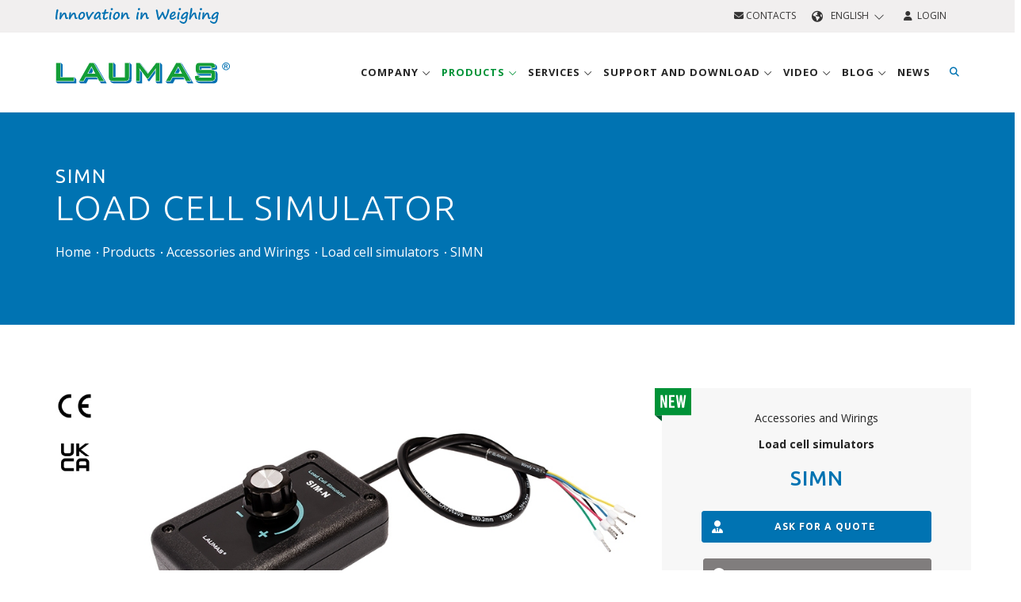

--- FILE ---
content_type: text/html; charset=UTF-8
request_url: https://www.laumas.com/en/product/simn-load-cell-simulator/
body_size: 12704
content:
<!DOCTYPE html>
<html lang="en-GB"  prefix="og: http://ogp.me/ns#" itemscope itemtype="https://schema.org/WebPage">

<head>
	<meta charset="UTF-8">
<meta http-equiv="Cache-Control" content="public">
<meta http-equiv="Content-Type" content="text/html; charset=utf-8"/>
<meta name="format-detection" content="telephone=no"/>

<meta name="robots" content="index, follow, max-image-preview:large, max-snippet:-1, max-video-preview:-1" />
<meta http-equiv="X-UA-Compatible" content="IE=edge">
<meta name="viewport" content="width=device-width, initial-scale=1.0">

<title>Load cell simulator  | LAUMAS</title>
<meta name="description" content="Used to calibrate weighing instruments (weight indicators and weight transmitters) using a multimeter with a mV VDC scale"/>

<link rel="apple-touch-icon" sizes="57x57" href="/images/favicon/apple-icon-57x57.png">
<link rel="apple-touch-icon" sizes="60x60" href="/images/favicon/apple-icon-60x60.png">
<link rel="apple-touch-icon" sizes="72x72" href="/images/favicon/apple-icon-72x72.png">
<link rel="apple-touch-icon" sizes="76x76" href="/images/favicon/apple-icon-76x76.png">
<link rel="apple-touch-icon" sizes="114x114" href="/images/favicon/apple-icon-114x114.png">
<link rel="apple-touch-icon" sizes="120x120" href="/images/favicon/apple-icon-120x120.png">
<link rel="apple-touch-icon" sizes="144x144" href="/images/favicon/apple-icon-144x144.png">
<link rel="apple-touch-icon" sizes="152x152" href="/images/favicon/apple-icon-152x152.png">
<link rel="apple-touch-icon" sizes="180x180" href="/images/favicon/apple-icon-180x180.png">
<link rel="icon" type="image/png" sizes="192x192" href="/images/favicon/android-icon-192x192.png">
<link rel="icon" type="image/png" sizes="32x32" href="/images/favicon/favicon-32x32.png">
<link rel="icon" type="image/png" sizes="96x96" href="/images/favicon/favicon-96x96.png">
<link rel="icon" type="image/png" sizes="16x16" href="/images/favicon/favicon-16x16.png">
<link rel="manifest" href="/images/favicon/manifest.json">
<meta name="msapplication-TileColor" content="#ffffff">
<meta name="msapplication-TileImage" content="/images/favicon/ms-icon-144x144.png">
<meta name="theme-color" content="#ffffff">


<link rel="alternate" hreflang="it" href="https://www.laumas.com/it/prodotto/simn-simulatore-di-celle-di-carico/" />
<link rel="alternate" hreflang="en" href="https://www.laumas.com/en/product/simn-load-cell-simulator/" />
<link rel="alternate" hreflang="fr" href="https://www.laumas.com/fr/produit/simn-simulateur-de-capteurs-de-pesage/" />
<link rel="alternate" hreflang="es" href="https://www.laumas.com/es/producto/simn-simulador-de-celulas-de-carga/" />
<link rel="alternate" hreflang="de" href="https://www.laumas.com/de/produkt/simn-waegezellen-simulator/" />
<link rel="alternate" hreflang="pt" href="https://www.laumas.com/pt/produto/simn-load-cell-simulator/" />
<link rel="alternate" hreflang="ru" href="https://www.laumas.com/ru/produkt/simn-load-cell-simulator/" />
<link rel="alternate" hreflang="zh" href="https://www.laumas.com/zh/product/simn-load-cell-simulator/" />
<link rel="alternate" hreflang="ar" href="https://www.laumas.com/ar/product/simn-load-cell-simulator/" />

<meta property="og:locale" content="en_GB" />




<!-- Google Tag Manager -->
<script>(function(w,d,s,l,i){w[l]=w[l]||[];w[l].push({'gtm.start':
new Date().getTime(),event:'gtm.js'});var f=d.getElementsByTagName(s)[0],
j=d.createElement(s),dl=l!='dataLayer'?'&l='+l:'';j.async=true;j.src=
'https://sgtm.laumas.com/gtm.js?id='+i+dl;f.parentNode.insertBefore(j,f);
})(window,document,'script','dataLayer','GTM-KGV27K4');</script>
<!-- End Google Tag Manager -->
	
	<!-- SEO Info -->
	<link rel="canonical" href="https://www.laumas.com/en/product/simn-load-cell-simulator/" />
	<meta property="og:locale" 				content="en_GB" />
	<meta property="og:type" 				content="product" />
	<meta property="og:title" 				content="SIMN: LOAD CELL SIMULATOR  - LAUMAS" />
	<meta property="og:description" 		content="Enables weighing instruments to be calibrated by means of a multimeter with scale in mV VDC" />
	<meta property="og:url" 				content="https://www.laumas.com/en/product/simn-load-cell-simulator/" />
	<meta property="og:site_name" 			content="LAUMAS Elettronica S.r.l." />
	<meta property="og:updated_time" 		content="2025-03-26 14:13:19" />
	<meta property="og:image" 				content="https://www.laumas.com/pub/products-images-industrial-weighing/F424-simn.jpg-hq.jpg" />
	<meta property="og:image:width" 		content="420" />
	<meta property="og:image:height" 		content="270" />
		<!-- / SEO  -->

	<!-- Stylesheets & Fonts -->
<link rel="preconnect" href="https://fonts.googleapis.com">
<link rel="preconnect" href="https://fonts.gstatic.com" crossorigin>
<link href="https://fonts.googleapis.com/css2?family=Open+Sans:wght@400;600;700&family=Ubuntu:wght@300;400;500;700&display=swap" rel="stylesheet" media="print" onload="this.media='all'">

<link href="/css/plugins.css?v1.0.60" rel="stylesheet">
<link href="/css/style.min.css?v1.0.60" rel="stylesheet">
<link href="/css/bootstrap-slider.min.css?v1.0.60" rel="stylesheet">
<link href="/js/bootstrap-selectpicker/bootstrap-select.min.css?v1.0.60" rel="stylesheet">
<link href="/css/jquery-ui.min.css?v1.0.60" rel="stylesheet" >
<link href="/css/custom.min.css?v1.0.60" rel="stylesheet">
<link href="/css/responsive.min.css?v1.0.60" rel="stylesheet">


<script src="/js/jquery-3.7.1.min.js?v1.0.60"></script>


<link rel="stylesheet" href="https://kit.fontawesome.com/b6b0f67761.css" crossorigin="anonymous">

<meta name="facebook-domain-verification" content="uvflj7c3o1cwfitsvfc67q61coemmd" />
</head>

<body class="wide">
	 
<script>
window.dataLayer = window.dataLayer || [];
dataLayer.push({
    'pageLang': 'en',
    'visitorId': '',
    'visitorLoginState': 'not-logged',
    'visitorNewsletterSubscription': 'no',
		'internal': 'N'
  });
</script>
<noscript><iframe src="https://sgtm.laumas.com/ns.html?id=GTM-KGV27K4" height="0" width="0" style="display:none;visibility:hidden"></iframe></noscript>


	<!-- WRAPPER -->
	<div class="wrapper">

		<!-- TOPBAR -->
<div id="topbar" class="dark">
	<div class="container">
		<div class="row">
			<div class="col-sm-6 hidden-xs">
				<img src="/images/claim_logo_laumas.svg" alt="Innovation in Weighing" title="Innovation in Weighing" class="header-claim" width="206" height="20">
							</div>
			<div class="col-sm-6">
				<ul class="top-menu right">
					<li>
						<a href="/en/contacts/" class="text-uppercase" title="Contacts"><i class="fa-solid fa-envelope"></i> Contacts</a>
					</li>
					<li class="topbar-dropdown">
						<a href="/en/" style="text-transform: uppercase;">
							<i class="fa-solid fa-earth-americas"></i>&nbsp;&nbsp;English&nbsp;&nbsp;<i class="fa-light fa-chevron-down fa-xs"></i>
						</a>
						<div class="dropdown-list">
							<a class="list-entry" href="https://www.laumas.com/it/prodotto/simn-simulatore-di-celle-di-carico/" title="Italiano">Italiano</a>
							<a class="list-entry" href="https://www.laumas.com/en/product/simn-load-cell-simulator/" title="English">English</a>
							<a class="list-entry" href="https://www.laumas.com/fr/produit/simn-simulateur-de-capteurs-de-pesage/" title="Français">Français</a>
							<a class="list-entry" href="https://www.laumas.com/es/producto/simn-simulador-de-celulas-de-carga/" title="Español">Español</a>
							<a class="list-entry" href="https://www.laumas.com/de/produkt/simn-waegezellen-simulator/" title="Deutsch">Deutsch</a>
							<a class="list-entry" href="https://www.laumas.com/pt/produto/simn-load-cell-simulator/" title="Português">Português</a>
							<a class="list-entry" href="https://www.laumas.com/ru/produkt/simn-load-cell-simulator/" title="Pусский">Pусский</a>
							<a class="list-entry" href="https://www.laumas.com/zh/product/simn-load-cell-simulator/" title="中国">中国</a>
							<a class="list-entry" href="https://www.laumas.com/ar/product/simn-load-cell-simulator/" title="لعربية">لعربية</a>
						</div>
					</li>
					          <li>
						<a href="/en/login/" class="text-uppercase" title="Login"><i class="fa-solid fa-user"></i>&nbsp;&nbsp;Login</a>
					</li>
									</ul>
			</div>
		</div>
	</div>
</div>
<!-- END: TOPBAR -->

<!-- HEADER -->
<header id="header">
	<div id="header-wrap">
		<div class="container">

			<!--Logo-->
			<div id="logo">
				<a href="/en/" class="logo" title="Laumas Elettronica">
        	<img src="/images/logo_laumas.svg" alt="Laumas Elettronica" title="Laumas Elettronica" width="220" height="60">
        </a>
			</div>
			<!--End: Logo-->

			<!--Navigation Resposnive Trigger-->
      <div id="mainMenu-trigger">
				<button> 
					<i class="fa-solid fa-bars"></i>
					<i class="fa-solid fa-xmark-large"></i>
				</button>
      </div>
      <!--end: Navigation Resposnive Trigger-->

      <!--Header Extras-->
      <div class="header-extras">
        <ul>
          <li class="sm-hide"> 
            <!--top search--> 
            <a id="top-search-trigger" href="/en/search/" class="toggle-item" title="Search"> <i class="fa-solid fa-magnifying-glass"></i> <i class="fa-solid fa-xmark-large"></i> </a> 
            <!--end: top search--> 
          </li>
          <li class="hide">
            <div class="topbar-dropdown"> <a class="toggle-item"><i class="fa-solid fa-earth-americas"></i></a>
              <div class="dropdown-list"> 
								<a class="list-entry" href="https://www.laumas.com/it/prodotto/simn-simulatore-di-celle-di-carico/" title="Italiano">Italiano</a>
								<a class="list-entry" href="https://www.laumas.com/en/product/simn-load-cell-simulator/" title="English">English</a>
								<a class="list-entry" href="https://www.laumas.com/fr/produit/simn-simulateur-de-capteurs-de-pesage/" title="Français">Français</a>
								<a class="list-entry" href="https://www.laumas.com/es/producto/simn-simulador-de-celulas-de-carga/" title="Español">Español</a>
								<a class="list-entry" href="https://www.laumas.com/de/produkt/simn-waegezellen-simulator/" title="Deutsch">Deutsch</a>
								<a class="list-entry" href="https://www.laumas.com/pt/produto/simn-load-cell-simulator/" title="Português">Português</a>
								<a class="list-entry" href="https://www.laumas.com/ru/produkt/simn-load-cell-simulator/" title="Pусский">Pусский</a>
								<a class="list-entry" href="https://www.laumas.com/zh/product/simn-load-cell-simulator/" title="中国">中国</a>
								<a class="list-entry" href="https://www.laumas.com/ar/product/simn-load-cell-simulator/" title="لعربية">لعربية</a>
							</div>
            </div>
          </li>
					<li class="hidden">
						<a href="/en/contacts/" title="Contacts"><i class="fa-solid fa-envelope"></i></a>
					</li>
					          <li class="hidden">
						<a href="/en/login/" title="Login"><i class="fa-solid fa-user"></i></a>
					</li>
					        </ul>
      </div>
      <!--end: Header Extras-->
			
			<!--Top Search Form-->
      <div id="top-search" itemscope itemtype="https://schema.org/WebSite">
				<meta itemprop="url" content="/en/search/"/>
      	<form action="/en/search/#search" method="get" id="formSearchMegaMenu" itemprop="potentialAction" itemscope itemtype="https://schema.org/SearchAction" class="form-floating">
					<meta itemprop="target" content="https://www.laumas.com/en/search/?searchTxt={searchTxt}"/>
					<input type="text" name="searchTxt" class="form-control" id="searchTxtMegaMenu" value="" placeholder="Type a product name or keyword and press &quot;enter&quot;" itemprop="query-input">
					<label for="searchTxtMegaMenu">Type a product name or keyword and press &quot;enter&quot;</label>
        </form>
      </div>
      <!--end: Top Search Form-->
			
			<!--Navigation-->
			<div id="mainMenu">
				<div class="container">
					<nav>
						<ul>
							<li class="dropdown mega-menu-item ">
								<a href="/en/company/" class="text-uppercase" title="Company">
									Company <i class="fa-light fa-angle-down"></i>
								</a>
								<ul class="dropdown-menu">
									<li class="mega-menu-content">
										<div class="row p-t-0 p-b-0 p-l-10 p-r-10 xs-p-l-0 xs-p-r-0">
											<div class="mega-menu-col col-md-3 p-l-0 p-r-0">
												<div class="megamenu-titolo-intro text-uppercase">
													<i class="fa-solid fa-industry"></i>
													<span>Who we are</span>
												</div>
												<div class="megamenu-content-link">
													<ul>
														<li>
															<a href="/en/company/corporate-information/" title="Company profile">Company profile</a>
														</li>
														<li>
															<a href="/en/company/our-history/" title="Our history">Our history</a>
														</li>
														<li>
															<a href="/en/company/mission-vision-values/" title="Mission, Vision, Values">Mission, Vision, Values</a>
														</li>
														<li>
															<a href="/en/company/research-and-development/" title="Research and Development">Research and Development</a>
														</li>
														<li>
															<a href="/en/company/our-headquarters/" title="Our headquarters">Our headquarters</a>
														</li>
														<li>
																														<a href="/en/sales-network/?t=World" title="Sales network"> Sales network </a>
														</li>
														<li>
															<a href="/en/solutions-for-industrial-applications/" title="Industries and Applications">Industries and Applications</a>
														</li>
													</ul>
												</div>
											</div>
											<div class="mega-menu-col col-md-3 p-l-0 p-r-0 xs-m-t-15">
												<div class="megamenu-titolo-intro text-uppercase">
													<i class="fa-solid fa-file-certificate"></i>
													<span>Certifications and Consortia</span>
												</div>
												<div class="megamenu-content-link">
													<ul>
														<li>
															<a href="/en/company/certifications/" title="Certifications">Certifications</a>
														</li>
														<li>
															<a href="/en/company/associations-and-consortiums/" title="Bodies and Consortia">Bodies and Consortia</a>
														</li>
													</ul>
												</div>
											</div>
											<div class="mega-menu-col col-md-3 p-l-0 p-r-0 xs-m-t-15">
												<div class="megamenu-titolo-intro text-uppercase">
													<i class="fa-solid fa-users"></i>
													Laumas and the others												</div>
												<div class="megamenu-content-link">
													<ul>
														<li>
															<a href="/en/company/sponsor/" title="Sponsorship">Sponsorship</a>
														</li>
														<li>
															<a href="/en/company/social-responsibility/" title="LAUMAS and social responsibility">LAUMAS and social responsibility</a>
														</li>
														<li>
															<a href="/en/company/associations-and-projects/" title="Associations and projects">Associations and projects</a>
														</li>
													</ul>
												</div>
											</div>
											<div class="mega-menu-col col-md-3 p-l-0 p-r-0 xs-m-t-15">
												<div class="megamenu-titolo-intro text-uppercase">
													<i class="fa-solid fa-envelope"></i>
													Contact us												</div>
												<div class="megamenu-content-link">
													<ul>
														<li>
															<a href="/en/contacts/commercial-offer/" title="Commercial offer">Commercial offer</a>
														</li>
														<li>
															<a href="/en/contacts/general-information/" title="General information">General information</a>
														</li>
														<li>
															<a href="/en/contacts/informations-about-shipments/" title="Shipment status">Shipment status</a>
														</li>
																											</ul>
												</div>
											</div>
										</div>
										<div class="row row-megamenu-webinar xs-p-l-0 xs-p-r-0">
											<div class="col-md-9">
											</div>
											<div class="col-md-3 p-l-40 xs-p-l-0">
												<a href="/en/events-calendar/" class="link-condizioni-megamenu" title="Events calendar">Events calendar</a>
											</div>
										</div>
									</li>
								</ul>
							</li>
							<li class="dropdown mega-menu-item menu-prodotti-desktop current"> 
								<a href="/en/products/" class="text-uppercase" title="Products">Products <i class="fa-light fa-angle-down"></i></a>
								<ul class="dropdown-menu">
									<li class="mega-menu-content">
										<div class="row p-t-0 p-b-0 p-l-10 p-r-10 row-eq-height">
											
											<div class="col-md-4 mega-menu-categorie">
												<ul>
																											<li id="tipologia-1" class="voce-tipologia active">
															<a href="/en/products/load-cells-and-mounting-kits/" title="Load cells and Mounting kits">
																<i class="fa-kit fa-laumas-celle-di-carico"></i> 
																<strong class="text-uppercase">Load cells and Mounting kits</strong>
															</a>
														</li>
												 															<li id="tipologia-3" class="voce-tipologia ">
															<a href="/en/products/electronic-instrumentation/" title="Electronic instrumentation">
																<i class="fa-kit fa-laumas-strumentazione-elettronica"></i> 
																<strong class="text-uppercase">Electronic instrumentation</strong>
															</a>
														</li>
												 															<li id="tipologia-2" class="voce-tipologia ">
															<a href="/en/products/scales-modules-weighing-platforms/" title="Scales, Crane scales, Modules & Weighing platforms ">
																<i class="fa-kit fa-laumas-bilance"></i> 
																<strong class="text-uppercase">Scales, Crane scales, Modules & Weighing platforms </strong>
															</a>
														</li>
												 															<li id="tipologia-4" class="voce-tipologia ">
															<a href="/en/products/supervisory-software/" title="Supervisory software">
																<i class="fa-kit fa-laumas-software-supervisione"></i> 
																<strong class="text-uppercase">Supervisory software</strong>
															</a>
														</li>
												 															<li id="tipologia-5" class="voce-tipologia ">
															<a href="/en/products/accessories-wirings/" title="Accessories and Wirings">
																<i class="fa-kit fa-laumas-accessori-cablaggi"></i> 
																<strong class="text-uppercase">Accessories and Wirings</strong>
															</a>
														</li>
												 														<li id="tipologia-92" class="voce-tipologia">
														<a href="/en/product-group/3-a-sanitary-standard-hygienic-line/" class="text-uppercase" title="HYGIENIC LINE 3-A SANITARY STANDARD">
															<i class="fak fa-laumas-triple-a"></i>
															<strong>HYGIENIC LINE 3-A SANITARY STANDARD</strong>
														</a>
													</li>
																											<li id="tipologia-6" class="voce-tipologia ">
															<a href="/en/products/atex-products-for-explosive-atmospheres/" title="ATEX-IECEx - Products for  explosive atmospheres">
																<i class="fa-kit fa-laumas-atex"></i> 
																<strong class="text-uppercase">ATEX-IECEx - Products for  explosive atmospheres</strong>
															</a>
														</li>
												 														
													<li id="tipologia-90" class="voce-cataloghi">
														<a href="/en/catalogs/" class="text-uppercase" title="Product Catalogs">
															<i class="fa-solid fa-book"></i>
															<strong>Product Catalogs</strong>
														</a>
													</li>
													<li id="tipologia-91" class="voce-listini">
														<a href="/en/assistance/search/l/price-lists/" class="text-uppercase" title="Price Lists">
															<i class="fa-solid fa-euro-sign"></i>
															<strong>Price Lists</strong>
														</a>
													</li>
												</ul>
											</div>
											
											<div class="col-md-8 p-0 mega-menu-voci">
												<div class="row p-t-10 p-b-20 p-l-20 p-r-20">
													<div class="col-md-12 m-b-10">
														<form action="/en/search/" method="get">
															<div class="input-group">
																<input type="text" aria-required="true" name="searchTxt" class="form-control widget-search-form text-uppercase" placeholder="Search product" autocomplete="off">
																<input type="hidden" name="onlyP" id="onlyP" value="Y">
																<span class="input-group-btn">
																	<button type="submit" id="widget-widget-search-form-button" class="btn btn-default"><i class="fa-solid fa-magnifying-glass"></i></button>
																</span>
															</div>
														</form>
													</div>
																									<div class="row-megamenu-prodotti row-tipologia-1" >
												<div class="col-md-4"><ul><li><a href="/en/products/load-cells-and-mounting-kits/load-cells-digital/" title="Digital load cells">Digital load cells</a></li><li><a href="/en/products/load-cells-and-mounting-kits/single-point-load-cells/" title="Single point load cells">Single point load cells</a></li><li><a href="/en/products/load-cells-and-mounting-kits/compression-load-cells/" title="Compression load cells">Compression load cells</a></li><li><a href="/en/products/load-cells-and-mounting-kits/tension-load-cells/" title="Tension load cells">Tension load cells</a></li><li><a href="/en/products/load-cells-and-mounting-kits/tension-compression-load-cells/" title="Compression & Tension load cells">Compression & Tension load cells</a></li><li><a href="/en/products/load-cells-and-mounting-kits/shear-beam-load-cells/" title="Shear beam load cells">Shear beam load cells</a></li><li><a href="/en/products/load-cells-and-mounting-kits/double-shear-beam-load-cells/" title="Double shear beam load cells">Double shear beam load cells</a></li></ul></div><div class="col-md-4"><ul><li><a href="/en/products/load-cells-and-mounting-kits/bending-beam-load-cells/" title="Bending beam load cells">Bending beam load cells</a></li><li><a href="/en/products/load-cells-and-mounting-kits/column-load-cells/" title="Column load cells">Column load cells</a></li><li><a href="/en/products/load-cells-and-mounting-kits/pin-load-cells/" title="Pin load cells">Pin load cells</a></li><li><a href="/en/products/load-cells-and-mounting-kits/load-cells-for-foot/" title="Load cells for foot">Load cells for foot</a></li><li><a href="/en/products/load-cells-and-mounting-kits/load-cells-for-foot-brake/" title="Load cells for foot brake">Load cells for foot brake</a></li><li><a href="/en/products/load-cells-and-mounting-kits/anchor-load-cells/" title="Anchor load cells">Anchor load cells</a></li><li><a href="/en/products/load-cells-and-mounting-kits/load-cells-for-wire-rope-measuring/" title="Load cells for wire rope measuring">Load cells for wire rope measuring</a></li></ul></div><div class="col-md-4"><ul><li><a href="/en/products/load-cells-and-mounting-kits/custom-load-cells/" title="Custom load cells">Custom load cells</a></li><li><a href="/en/products/load-cells-and-mounting-kits/planar-beam-load-cells/" title="Planar beam load cells">Planar beam load cells</a></li><li><a href="/en/products/load-cells-and-mounting-kits/miniature-load-cells/" title="Miniature load cells">Miniature load cells</a></li><li><a href="/en/products/load-cells-and-mounting-kits/level-measurements-false-cells/" title="Level measurements - False load cells">Level measurements - False load cells</a></li><li><a href="/en/products/load-cells-and-mounting-kits/mounting-kits-for-load-cells/" title="Mounting Kits  for load cells">Mounting Kits  for load cells</a></li></ul></div>												 </div>
												 													<div class="row-megamenu-prodotti row-tipologia-3" style="display:none;">
												<div class="col-md-4"><ul><li><a href="/en/products/electronic-instrumentation/weight-indicators/" title="Weight indicators">Weight indicators</a></li><li><a href="/en/products/electronic-instrumentation/weight-transmitters/" title="Weight transmitters">Weight transmitters</a></li><li><a href="/en/products/electronic-instrumentation/load-cells-universal-digitizer/" title="Load cells digitizers">Load cells digitizers</a></li></ul></div><div class="col-md-4"><ul><li><a href="/en/products/electronic-instrumentation/multiple-scale-batching-systems/" title="Multiple scale batching systems">Multiple scale batching systems</a></li><li><a href="/en/products/electronic-instrumentation/remote-displays/" title="Remote displays">Remote displays</a></li><li><a href="/en/products/electronic-instrumentation/converters/" title="SERIAL CONVERTERS">SERIAL CONVERTERS</a></li></ul></div><div class="col-md-4"><ul><li><a href="/en/products/electronic-instrumentation/printers/" title="Printers">Printers</a></li><li><a href="/en/products/electronic-instrumentation/passive-fail-safe-barriers/" title="Zener barriers">Zener barriers</a></li></ul></div>												 </div>
												 													<div class="row-megamenu-prodotti row-tipologia-2" style="display:none;">
												<div class="col-md-4"><ul><li><a href="/en/products/scales-modules-weighing-platforms/counting-scales/" title="Counting scales">Counting scales</a></li><li><a href="/en/products/scales-modules-weighing-platforms/price-computing-retail-scales/" title="Price computing retail scales">Price computing retail scales</a></li><li><a href="/en/products/scales-modules-weighing-platforms/pocket-mini-scales/" title="Pocket mini scales">Pocket mini scales</a></li></ul></div><div class="col-md-4"><ul><li><a href="/en/products/scales-modules-weighing-platforms/crane-scales/" title="Crane scales">Crane scales</a></li><li><a href="/en/products/scales-modules-weighing-platforms/weighing-platforms/" title="Weighing platforms">Weighing platforms</a></li><li><a href="/en/products/scales-modules-weighing-platforms/pallet-weighing/" title="Pallet scales">Pallet scales</a></li></ul></div><div class="col-md-4"><ul><li><a href="/en/products/scales-modules-weighing-platforms/pallet-truck-scale/" title="Pallet truck scales">Pallet truck scales</a></li></ul></div>												 </div>
												 													<div class="row-megamenu-prodotti row-tipologia-4" style="display:none;">
												<div class="col-md-4"><ul><li><a href="/en/products/supervisory-software/software-for-managing-weighbridges/" title="Software for managing weighbridges ">Software for managing weighbridges </a></li><li><a href="/en/products/supervisory-software/software-for-collecting-and-storing-weighing-data/" title="Software for collecting and storing weighing data ">Software for collecting and storing weighing data </a></li></ul></div><div class="col-md-4"><ul><li><a href="/en/products/supervisory-software/software-for-configuring-weight-transmitters-and-indicators/" title="Software for configuring weight transmitters and indicators">Software for configuring weight transmitters and indicators</a></li><li><a href="/en/products/supervisory-software/software-for-managing-weight-transmitters-and-indicators-in-batching-applications/" title="Software for managing weight transmitters and indicators in batching applications">Software for managing weight transmitters and indicators in batching applications</a></li></ul></div><div class="col-md-4"><ul></ul></div>												 </div>
												 													<div class="row-megamenu-prodotti row-tipologia-5" style="display:none;">
												<div class="col-md-4"><ul><li><a href="/en/products/accessories-wirings/junction-boxes-wiring/" title="Junction boxes and Wirings">Junction boxes and Wirings</a></li><li><a href="/en/products/accessories-wirings/load-cell-simulators/" title="Load cell simulators">Load cell simulators</a></li></ul></div><div class="col-md-4"><ul><li><a href="/en/products/accessories-wirings/explosion-proof-power-supplies/" title="Explosion-proof power supplies">Explosion-proof power supplies</a></li><li><a href="/en/products/accessories-wirings/stabilized-power-supplies/" title="Stabilized power supplies">Stabilized power supplies</a></li></ul></div><div class="col-md-4"><ul><li><a href="/en/products/accessories-wirings/sample-weights/" title="Sample weights ">Sample weights </a></li></ul></div>												 </div>
												 													<div class="row-megamenu-prodotti row-tipologia-6" style="display:none;">
												<div class="col-md-4"><ul><li><a href="/en/products/atex-products-for-explosive-atmospheres/load-cells-and-mounting-kits/" title="Load cells and Mounting kits">Load cells and Mounting kits</a></li><li><a href="/en/products/atex-products-for-explosive-atmospheres/electronic-instrumentation/" title="Electronic instrumentation">Electronic instrumentation</a></li></ul></div><div class="col-md-4"><ul><li><a href="/en/products/atex-products-for-explosive-atmospheres/scales-modules-weighing-platforms/" title="Scales, Crane scales, Modules & Weighing platforms ">Scales, Crane scales, Modules & Weighing platforms </a></li><li><a href="/en/products/atex-products-for-explosive-atmospheres/accessories-wirings/" title="Accessories and Wirings">Accessories and Wirings</a></li></ul></div><div class="col-md-4"><ul></ul></div>												 </div>
												 													
													
													<!-- PANEL MENU CATALOGHI -->
													<div class="row-megamenu-prodotti row-tipologia-90" style="display:none;">
														<div class="col-md-4"><ul><li><a href="/en/catalog/idea-scales-catalog-no-3/" title="IDEA SCALES Catalog No. 4.1">IDEA SCALES Catalog No. 4.1</a></li><li><a href="/en/catalog/load-cells-and-mounting-kits-condensed-product-catalog-electronic-format-pdf/" title="Load cells and Mounting Kits - condensed catalog">Load cells and Mounting Kits - condensed catalog</a></li><li><a href="/en/catalog/load-cells-and-mounting-kits-product-catalog-electronic-format-pdf/" title="Load cells and Mounting Kits">Load cells and Mounting Kits</a></li><li><a href="/en/catalog/electronic-instrumentation-condensed-product-catalog-electronic-format-pdf/" title="Electronic instrumentation - condensed catalog">Electronic instrumentation - condensed catalog</a></li></ul></div><div class="col-md-4"><ul><li><a href="/en/catalog/electronic-instrumentation-product-catalog-electronic-format-pdf/" title="Electronic instrumentation">Electronic instrumentation</a></li><li><a href="/en/catalog/scales-modules-and-weighing-platforms/" title="Scales, modules and weighing platforms">Scales, modules and weighing platforms</a></li><li><a href="/en/catalog/accessories-and-wiring-product-catalog-electronic-format-pdf/" title="Accessories & wiring">Accessories & wiring</a></li><li><a href="/en/catalog/corporate-brochure-electronic-format-pdf/" title="Corporate brochure">Corporate brochure</a></li></ul></div><div class="col-md-4"><ul><li><a href="/en/catalog/weight-indicators-brochure/" title="Weight indicators brochure">Weight indicators brochure</a></li><li><a href="/en/catalog/3a-products-brochure/" title="3A Products brochure">3A Products brochure</a></li><li><a href="/en/catalog/single-channel-transmitters-brochure/" title="SINGLE-CHANNEL transmitters brochure">SINGLE-CHANNEL transmitters brochure</a></li><li><a href="/en/catalog/multichannel-transmitters-brochure/" title="MULTICHANNEL transmitters brochure">MULTICHANNEL transmitters brochure</a></li></ul></div>													</div>
													
													<!-- PANEL MENU LISTINO PREZZI -->
													<div class="row-megamenu-prodotti row-tipologia-91" style="display:none;">
														<div class="col-md-4"><ul><li><a href="/en/assistance/search/l/price-lists/f/idea-scales/" title="Price list Idea Scales catalog">Price list Idea Scales catalog</a></li><li><a href="/en/assistance/search/l/price-lists/load-cells-and-mounting-kits/" title="Load cells and Mounting kits">Load cells and Mounting kits</a></li><li><a href="/en/assistance/search/l/price-lists/electronic-instrumentation/" title="Electronic instrumentation">Electronic instrumentation</a></li></ul></div><div class="col-md-4"><ul><li><a href="/en/assistance/search/l/price-lists/scales-modules-weighing-platforms/" title="Scales, Crane scales, Modules & Weighing platforms ">Scales, Crane scales, Modules & Weighing platforms </a></li><li><a href="/en/assistance/search/l/price-lists/supervisory-software/" title="Supervisory software">Supervisory software</a></li><li><a href="/en/assistance/search/l/price-lists/accessories-wirings/" title="Accessories and Wirings">Accessories and Wirings</a></li></ul></div><div class="col-md-4"><ul></ul></div>													</div>
													
													<!-- PANEL MENU 3A -->
													<div class="row-megamenu-prodotti row-tipologia-92" style="display:none;">
														<div class="col-md-4">
															<ul>
																<li>
																	<a href="/en/product/flc-3a-hygienic-compression-load-cells/" title="FLC 3A - Load cell for foot">
																		FLC 3A - Load cell for foot																	</a>
																</li>
																<li>
																	<a href="/en/product/cdg-3a-hygienic-boxes-with-1-4-cells-equalization-parallel-board/" title="CDG 3A – Junction box">
																		CDG 3A – Junction box																	</a>
																</li>
															</ul>
														</div>
														<div class="col-md-4">
															<ul>
																<li>
																	<a href="/en/product/winox-r-3a-stainless-steel-hygienic-weight-indicator-for-weighing-and-batching/" title="WINOX L/R 3A – Weight indicator">
																		WINOX L/R 3A – Weight indicator																	</a>
																</li>
																<li>
																	<a href="/en/product/castlm8i-3a-hygienic-stainless-steel-box-for-tlm8-weight-transmitter/" title="CASTLM8I 3A – Weight transmitter">
																		CASTLM8I 3A – Weight transmitter																	</a>
																</li>
															</ul>
														</div>
														<div class="col-md-4">
															<ul>
																<li>
																	<a href="/en/product/lcb-3a-nuovo-hygienic-universal-digitizer-for-load-cells/" title="LCB 3A – Load cells digitizer">
																		LCB 3A – Load cells digitizer																	</a>
																</li>
															</ul>
														</div>
													</div>
													
												</div>
												<div class="row row-megamenu-webinar">
													<div class="col-lg-4 col-lg-offset-4 col-md-6 col-md-offset-2 text-center">
														
																												
																											</div>
													<div class="col-md-4 text-right">
														<a href="/en/company/sales-conditions/" class="link-condizioni-megamenu" title="Sales conditions">Sales conditions</a>
													</div>
												</div>
											</div>
										</div>              
									</li>
								</ul>
							</li>
							
							<li class="dropdown menu-prodotti-mobile" current> 
								<a href="/en/products/" class="text-uppercase" title="Products"> Products <i class="fa-light fa-angle-down"></i> </a>
								<ul class="dropdown-menu">
																		<li>
										<a href="/en/products/load-cells-and-mounting-kits/" title="Load cells and Mounting kits">Load cells and Mounting kits</a> 
									</li>
																		<li>
										<a href="/en/products/electronic-instrumentation/" title="Electronic instrumentation">Electronic instrumentation</a> 
									</li>
																		<li>
										<a href="/en/products/scales-modules-weighing-platforms/" title="Scales, Crane scales, Modules & Weighing platforms ">Scales, Crane scales, Modules & Weighing platforms </a> 
									</li>
																		<li>
										<a href="/en/products/supervisory-software/" title="Supervisory software">Supervisory software</a> 
									</li>
																		<li>
										<a href="/en/products/accessories-wirings/" title="Accessories and Wirings">Accessories and Wirings</a> 
									</li>
																		<li>
										<a href="/en/products/atex-products-for-explosive-atmospheres/" title="ATEX-IECEx - Products for  explosive atmospheres">ATEX-IECEx - Products for  explosive atmospheres</a> 
									</li>
																		<li>
										<a href="/en/catalogs/" title="Product Catalogs">Product Catalogs</a>
									</li>
									<li>
										<a href="/en/assistance/search/l/price-lists/" title="Price Lists">Price Lists</a>
									</li>
								</ul>
							</li>
							
							<li class="dropdown " title="Services"> 
								<a href="/en/services/" class="text-uppercase">Services <i class="fa-light fa-angle-down"></i></a>
								<ul class="dropdown-menu">
									<li><a href="/en/services/accredia-calibration/">Accredia calibration</a></li>
									<li><a href="/en/services/quality-test/">Calibration reports</a></li>
																	</ul>
              </li>
						
							<li class="dropdown mega-menu-item "> 
								<a href="/en/assistance/" class="text-uppercase" title="Support and download">Support and download <i class="fa-light fa-angle-down"></i> </a>
								<ul class="dropdown-menu">
									<li class="mega-menu-content">
										<div class="row p-t-0 p-b-0 p-l-10 p-r-10 xs-p-l-0 xs-p-r-0">
											<div class="mega-menu-col col-md-6 p-l-0 p-r-0">
												<div class="megamenu-titolo-intro text-uppercase">
													<i class="fa-solid fa-comment-question"></i>
													Support												</div>
												<div class="megamenu-content-link p-t-20 xs-p-t-10">
													<div class="row p-0 xs-p-l-15 xs-p-r-15">
														<div class="col-md-6">
															<ul>
																<li>
																	<a href="/en/assistance/ticket/" title="Technical Support Ticket">Technical Support Ticket</a>
																</li>
																<li>
																	<a href="/en/assistance-faq/" title="FAQs">FAQs</a>
																</li>
																<li>
																																		<a href="/en/assistance/returns-rma/" title="Returns (RMA)">Returns (RMA)</a>
																</li>
															</ul>
														</div>
														<div class="col-md-6">
															<ul>
																<li>
																	<a href="/en/contacts/informations-about-shipments/" title="Shipment status">Shipment status</a>
																</li>
																<li>
																																		<a href="/en/assistance/ticket/?tNew=C" title="Test certificates duplicate">Test certificates duplicate</a>
																</li>
																<li>
																	<a href="/en/assistance/teamviewer/" title="Teamviewer">Teamviewer</a>
																</li>
															</ul>
														</div>
													</div>
												</div>
												<div class="megamenu-cta-grey xs-m-b-20">
													<a href="/en/assistance/ticket/" title="Open a Ticket now">
														<h3>Open a Ticket now <i class="fa-solid fa-chevron-right"></i></h3>
														<i class="fa-solid fa-ticket megamenu-icon-right"></i>
													</a>
												</div>
											</div>
											<div class="mega-menu-col col-md-6 p-l-0 p-r-0">
												<div class="megamenu-titolo-intro text-uppercase">
													<i class="fa-solid fa-download"></i>
													Download												</div>
												<div class="megamenu-content-link p-t-20 xs-p-t-10">
													<div class="row p-0 xs-p-l-15 xs-p-r-15">
														<div class="col-md-6">
															<ul>
																<li>
																	<a href="/en/assistance/search/m/manuals-and-data-sheets/" title="Manuals and Data Sheets">Manuals and Data Sheets</a>
																</li>
																<li>
																	<a href="/en/assistance/search/c/certificates/" title="Certificates">Certificates</a>
																</li>
																<li>
																	<a href="/en/assistance/search/s/software/" title="Software and configuration files">Software and configuration files</a>
																</li>
															</ul>
														</div>
														<div class="col-md-6">
															<ul>
																<li>
																	<a href="/en/assistance/search/d/cad-drawings/" title="Technical drawings">Technical drawings</a>
																</li>
																<li>
																	<a href="/en/company/standards-and-directives/" title="Standards and Directives">Standards and Directives</a>
																</li>
																<li>
																	<a href="/en/download/" title="Download area">Download area</a>
																</li>
															</ul>
														</div>
													</div>
												</div>
												<div class="megamenu-cta-grey xs-m-b-20">
													<a href="/en/assistance/search/m/manuals-and-data-sheets/" title="Download a manual now">
														<h3>Download a manual now <i class="fa-solid fa-chevron-right"></i></h3>
														<i class="fa-solid fa-book megamenu-icon-right"></i>
													</a>
												</div>
											</div>
										</div>
									</li>
								</ul>
							</li>
							
							<li class="dropdown ">
																
								<a href="/en/webinar-training-videos/?t=World" class="text-uppercase" title="Video"> Video <i class="fa-light fa-angle-down"></i></a>
								<ul class="dropdown-menu">		
																		<li><a href="/en/webinar-training-videos/webinar/" title="Webinars">Webinars</a>
									</li>
																		<li><a href="/en/webinar-training-videos/video-tutorial/" title="Tutorials">Tutorials</a>
									</li>
																		<li><a href="/en/webinar-training-videos/training-day/" title="Training Days">Training Days</a>
									</li>
																		
																	</ul>
							</li>
							
																					<li class="dropdown " title="Blog"> 
								<a href="/en/blog/" class="text-uppercase">Blog <i class="fa-light fa-angle-down"></i></a>
								<ul class="dropdown-menu">
																		<li><a href="/en/blog/guides/">Guides</a></li>
																		<li><a href="/en/blog/products/">Products</a></li>
																		<li><a href="/en/blog/case-studies/">Case studies</a></li>
																		<li><a href="/en/blog/best-seller/">Best seller</a></li>
																	</ul>
              </li>
							<li class="" title="News"> 
								<a href="/en/news-events/" class="text-uppercase">News</a>
              </li>
							<li class=" hide sm-show"> 
								<a href="/en/search/" class="text-uppercase" title="Search">Search</a>
              </li>
							<li class="dropdown hide md-show sm-show icon-world-mobile"> <a href="#"><i class="fa-solid fa-earth-americas"></i>&nbsp;&nbsp;English <i class="fa-light fa-angle-down"></i> </a>
								<ul class="dropdown-menu">
									<li><a href="https://www.laumas.com/it/prodotto/simn-simulatore-di-celle-di-carico/">Italiano</a></li>
									<li><a href="https://www.laumas.com/en/product/simn-load-cell-simulator/">English</a></li>
									<li><a href="https://www.laumas.com/fr/produit/simn-simulateur-de-capteurs-de-pesage/">Français</a></li>
									<li><a href="https://www.laumas.com/es/producto/simn-simulador-de-celulas-de-carga/">Español</a></li>
									<li><a href="https://www.laumas.com/de/produkt/simn-waegezellen-simulator/">Deutsch</a></li>
									<li><a href="https://www.laumas.com/pt/produto/simn-load-cell-simulator/">Português</a></li>
									<li><a href="https://www.laumas.com/ru/produkt/simn-load-cell-simulator/">Pусский</a></li>
									<li><a href="https://www.laumas.com/zh/product/simn-load-cell-simulator/">中国</a></li>
									<li><a href="https://www.laumas.com/ar/product/simn-load-cell-simulator/">لعربية</a></li>
								</ul>
							</li>
						</ul>
					</nav>
				</div>
			</div>
			<!--END: NAVIGATION-->
			
		</div>
	</div>
</header>
<!-- END: HEADER -->
		<!-- Page title -->
		<section id="page-title">
			<div class="container">
				<div class="page-title">
					<span>SIMN</span>
					<h1>LOAD CELL SIMULATOR </h1>
				</div>
				<div class="breadcrumb">
					<ul itemscope itemtype="https://schema.org/BreadcrumbList">
						<li itemprop="itemListElement" itemscope itemtype="https://schema.org/ListItem">
							<a itemprop="item" href="/en/"><span itemprop="name">Home</span></a>
							<meta itemprop="position" content="1" />
						</li>
						<li itemprop="itemListElement" itemscope itemtype="https://schema.org/ListItem">
							<a itemprop="item" href="/en/products/"><span itemprop="name">Products</span></a>
							<meta itemprop="position" content="2" />
						</li>
						<li itemprop="itemListElement" itemscope itemtype="https://schema.org/ListItem">
							<a itemprop="item" href="/en/products/accessories-wirings/"><span itemprop="name">Accessories and Wirings</span></a>
							<meta itemprop="position" content="3" />
						</li>
						<li itemprop="itemListElement" itemscope itemtype="https://schema.org/ListItem">
							<a itemprop="item" href="/en/products/accessories-wirings/load-cell-simulators/"><span itemprop="name">Load cell simulators</span></a>
							<meta itemprop="position" content="4" />
						</li>
						<li itemprop="itemListElement" itemscope itemtype="https://schema.org/ListItem" class="active">
							<a itemprop="item" href="#"><span itemprop="name">SIMN</span></a>
							<meta itemprop="position" content="5" />
						</li>
					</ul>
				</div>
			</div>
		</section>
		<!-- end: Page title -->

		<section>
			<div class="container">
				<div class="row row-eq-height row-sm-block">
										<div class="col-md-1 col-sm-2">
						<img src="/pub/certificazioni/Logo_certificazione_16.jpg" alt="European Conformity Mark (CE)" title="European Conformity Mark (CE)" class="m-b-20 img-certificazioni-scheda" width="70" height="64"><img src="/pub/certificazioni/Logo_certificazione_15.jpg" alt="UKCA CERTIFICATION (UK Conformity Assessed) for the United Kingdom" title="UKCA CERTIFICATION (UK Conformity Assessed) for the United Kingdom" class="m-b-20 img-certificazioni-scheda" width="70" height="64">					</div>
										<div class="col-md-7 col-sm-10">

						<!-- REVOLUTION SLIDER -->
						<div id="slider">
							<div id="rev_slider_5_1_wrapper" class="rev_slider_wrapper fullwidthbanner-container" data-alias="laumas-prodotti" data-source="gallery" style="margin:0px auto;background:transparent;padding:0px;margin-top:0px;margin-bottom:0px;height:197px;">
								<!-- START REVOLUTION SLIDER 5.4.5 auto mode -->
								<div id="rev_slider_5_1" class="rev_slider fullwidthabanner" style="display:none;" data-version="5.4.5">
																		<ul>
										 										
																				<li data-index="rs-principale" data-transition="slideleft" data-slotamount="default" data-hideafterloop="0" data-hideslideonmobile="off" data-easein="default" data-easeout="default" data-masterspeed="300" data-rotate="0" data-saveperformance="off" data-title="Slide">
											<!-- MAIN IMAGE -->
											<img src="/images/slide/dummy.png" alt="SIMN - LOAD CELL SIMULATOR " data-lazyload="/pub/products-images-industrial-weighing/F424-simn.jpg-hq.jpg" data-bgposition="center center" data-bgfit="contain" data-bgrepeat="no-repeat" class="rev-slidebg" data-no-retina>
										</li>
																				
																				
									</ul>
									<div class="tp-bannertimer tp-bottom" style="visibility: hidden !important;"></div>
								</div>
							</div>
							<!-- END REVOLUTION SLIDER -->

						</div>
						
												
					</div>
					<div class="col-md-4 col-sm-12 product-detail-intro background-grey text-center vcenter">
						<div class="m-b-10">Accessories and Wirings</div>
						<div class="m-b-10"><strong>Load cell simulators</strong></div>
						<h4 class="text-blue m-b-20 model-product-scheda">SIMN</h4>
					 	
												
														<a href="/en/contacts/product-commercial-offer/?prod=SIMN" class="btn btn-dark m-b-20 sm-block btn-scheda-prodotto"><span><i class="fas fa-user-tie"></i> ASK FOR A QUOTE</span></a>
													
						
						
						<a href="/en/contacts/product-informations-request/?prod=SIMN" class="btn btn-grey m-b-20 sm-block btn-scheda-prodotto"><span><i class="fas fa-info-circle"></i> ASK FOR INFORMATION</span></a>

													<a href="/en/login/" class="btn btn-outline btn-dark m-b-20 sm-block btn-scheda-prodotto"><span><i class="fa-regular fa-heart"></i> ADD TO YOUR FAVOURITE PRODUCTS</span></a>
												
						<br>
						<div class="social-icons social-icons-border sm-block">
							
<ul>
	<li class="social-facebook"><a href="javascript:void(0)" onclick="window.open('https://www.facebook.com/sharer.php?u='+encodeURIComponent(location.href)+'&t=Load cell simulator  | LAUMAS','sharer','toolbar=0,status=0,width=626,height=436'); return false;" title="Share on Facebook" rel="nofollow"><i class="fa-brands fa-facebook-f"></i></a>
	</li>
	<li class="social-facebook"><a href="javascript:void(0)" onclick="window.open('https://wa.me/?text='+encodeURIComponent(location.href),'sharer','toolbar=0,status=0,width=626,height=436'); return false;" title="Share on Whatsapp" rel="nofollow"><i class="fa-brands fa-whatsapp"></i></a>
	</li>
		<li class="social-vimeo"><a href="javascript:void(0)" onclick="window.open('https://www.linkedin.com/shareArticle?mini=true&url='+encodeURIComponent(location.href)+'&title=Load cell simulator  | LAUMAS&source=laumas.com','sharer','toolbar=0,status=0,width=626,height=436'); return false;" title="Share on LinkedIn" rel="nofollow"><i class="fa-brands fa-linkedin-in"></i></a>
	</li>
	<li class="social-youtube"><a href="javascript:void(0)" onclick="window.open('https://pinterest.com/pin/create/button/?url='+encodeURIComponent(location.href)+'&description=Load cell simulator  | LAUMAS&media=https%3A%2F%2Fwww.laumas.com%2Fpub%2Fproducts-images-industrial-weighing%2FF424-simn.jpg-hq.jpg','sharer','toolbar=0,status=0,width=626,height=436'); return false;" title="Share on Pinterest" rel="nofollow"><i class="fa-brands fa-pinterest-p"></i></a>
	</li>
	</ul>						</div>
												<img src="/images/badge/badge-new.svg" class="badge-img-detail" />					</div>
				</div>
			</div>
		</section>

		
				<section class="p-t-0 p-b-0">
			<div class="container">
				<div class="row">
					<div class="col-md-12 m-b-30">
						<div class="heading heading">
							<h2 class="text-medium">GENERAL FEATURES</h1>
						</div>
					</div>
										<div class="col-md-12 m-b-60">
												<div class="m-b-30 product-desc-text">
							Enables weighing instruments to be calibrated by means of a multimeter with scale in mV VDC						</div>
					
																							</div>
					
				</div>
			</div>
		</section>
				
		
		
		
		
				
		<section class="p-t-0 p-b-0" id="download">
			<div class="container">
				<div class="row">
					<div class="col-md-12 m-b-10">
						<div class="heading heading">
							<h2 class="text-medium">DOWNLOAD</h1>
						</div>
					</div>
				</div>
				<div class="row m-b-20">
					<div class="col-md-7 col-sm-8">
						Check which documents are available in other languages.											</div>
					<div class="col-md-5 col-sm-4">
						<div class="row m-b-25 flag-download">
							<div class="col-md-2 col-sm-2 col-xs-2 text-center">
								&nbsp;
							</div>
							<div class="col-md-2 col-sm-2 col-xs-2 text-center">
																	<a href="/en/product/simn-load-cell-simulator/?atLng=IT#download" rel="nofollow" title="Italiano" class="">
										<img src="/images/flag/flag-it-big.png" alt="Italiano" title="Italiano" width="61" height="41">
									</a>
															</div>
							<div class="col-md-2 col-sm-2 col-xs-2 text-center">
																	<a href="/en/product/simn-load-cell-simulator/?atLng=EN#download" rel="nofollow" title="English" class="flag-active">
										<img src="/images/flag/flag-gb-big.png" alt="English" title="English" width="61" height="41">
									</a>
															</div>
							<div class="col-md-2 col-sm-2 col-xs-2 text-center">
																	<a href="/en/product/simn-load-cell-simulator/?atLng=FR#download" rel="nofollow" title="Française" class="">
										<img src="/images/flag/flag-fr-big.png" alt="Français" title="Français" width="61" height="41">
									</a>
															</div>
							<div class="col-md-2 col-sm-2 col-xs-2 text-center">
																	<a href="/en/product/simn-load-cell-simulator/?atLng=ES#download" rel="nofollow" title="Español" class="">
										<img src="/images/flag/flag-es-big.png" alt="Español" title="Español" width="61" height="41">
									</a>
															</div>
							<div class="col-md-2 col-sm-2 col-xs-2 text-center">
																	<a href="/en/product/simn-load-cell-simulator/?atLng=DE#download" rel="nofollow" title="Deutsch" class="">
										<img src="/images/flag/flag-de-big.png" alt="Deutsch" title="Deutsch" width="61" height="41">
									</a>
														</div>
						</div>
					</div>
				</div>
				
								
				
				<div class="accordion accordion-mini">
												<div class="ac-item ">
								
								<h5 class="ac-title text-uppercase">Manuals and data sheets</h5>
								
																
								<div class="ac-content">
				
																				<div class="row m-b-20" onclick="location='/include/downloadfile.php?iDF=12786';">
													<div class="col-md-8 col-sm-8">
														<a href="/include/downloadfile.php?iDF=12786" rel="nofollow" title="Data sheet">
															<img src="/images/icon-pdf-green.png" alt="Data sheet"  title="Data sheet" class="product-detail-icon-download" width="38" height="38"> Data sheet														</a>
													</div>
													<div class="col-md-2 col-sm-2"></div>
													<div class="col-md-2 col-sm-2 text-right">(107 KB)</div>
												</div>
																					
							</div>
						</div>
					
											<div class="ac-item ">
								
								<h5 class="ac-title text-uppercase">Price Lists</h5>
								
																
								<div class="ac-content">
				
																		<div class="row m-b-20">
											<div class="col-md-8 col-sm-8">
												<img src="/images/icon-pdf-lock.png" alt="Data sheet with prices"  title="Data sheet with prices" class="product-detail-icon-download" width="38" height="38"> Data sheet with prices											</div>
											<div class="col-md-4 col-sm-4 text-right">
												<a href="/en/login/" class="btn btn-dark" title="LOGIN"><span>LOGIN</span></a>
											</div>
										</div>
																			
							</div>
						</div>
					
								</div>
				
					
							</div>
		</section>
				
		
		
				
				
		
		
	

		<!-- FOOTER -->
		<footer class="background-grey" id="footer">
			<div class="footer-content">
				<div class="container">
					<div class="row">

						<div class="col-md-8 col-sm-12">
							<div class="row">

								<div class="col-md-4 col-sm-12">
									<div class="widget clearfix widget-contact-us">

										<h4 class="widget-title text-uppercase">Company</h4>
										
										<a href="/en/gallery/" class="link-rapidi-footer" title="Photo Gallery">
											<i class="fa-regular fa-circle-arrow-right"></i> Photo Gallery										</a>
										<a href="/en/events-calendar/" class="link-rapidi-footer" title="Events calendar">
											<i class="fa-regular fa-circle-arrow-right"></i> Events calendar										</a>
																				<a href="/en/sales-network/" class="link-rete-vendita-footer" title="Sales network Italy">
											<i class="fa-regular fa-circle-arrow-right"></i> Sales network Italy																					</a>
										<a href="/en/sales-network/?t=World" class="link-rete-vendita-footer" title="Sales Network Worldwide">
											<i class="fa-regular fa-circle-arrow-right"></i> Sales Network Worldwide																					</a>

									</div>
								</div>

								<div class="col-md-4 col-sm-12">
									<div class="widget clearfix widget-contact-us">

										<h4 class="widget-title text-uppercase">Support</h4>

										<a href="/en/login/" class="link-rapidi-footer" title="Customer area">
											<i class="fa-regular fa-circle-arrow-right"></i> Customer Area										</a>
										<a href="/en/download/" class="link-rapidi-footer" title="Download area">
											<i class="fa-regular fa-circle-arrow-right"></i> Download area										</a>
										<a href="/en/assistance/" class="link-rapidi-footer" title="Info and assistance">
											<i class="fa-regular fa-circle-arrow-right"></i> Info and assistance										</a>
										<a href="/en/assistance-faq/" class="link-rapidi-footer" title="FAQs">
											<i class="fa-regular fa-circle-arrow-right"></i> FAQs										</a>
										<a href="/en/sitemap-html/" class="link-rapidi-footer" title="Site map">
											<i class="fa-regular fa-circle-arrow-right"></i> Site map										</a>

									</div>
								</div>

								<div class="col-md-4 col-sm-12">
									<div class="widget clearfix widget-contact-us">

										<h4 class="widget-title text-uppercase">Legal area</h4>

										<a href="/en/company/sales-conditions/" class="link-rapidi-footer" title="Sales conditions">
											<i class="fa-regular fa-circle-arrow-right"></i> Sales conditions										</a>
										<a href="/en/environmental-labeling/" class="link-rapidi-footer" title="Environmental labeling">
											<i class="fa-regular fa-circle-arrow-right"></i> Environmental labeling										</a>
										<a href="/en/privacy/" class="link-rapidi-footer" title="Privacy policy">
											<i class="fa-regular fa-circle-arrow-right"></i> Privacy policy										</a>
										<a href="/en/cookie-policy/" class="link-rapidi-footer" title="Cookie policy">
											<i class="fa-regular fa-circle-arrow-right"></i> Cookie policy										</a>
										<a href="/en/cybersecurity-policy/" class="link-rapidi-footer" title="Cybersecurity policy">
											<i class="fa-regular fa-circle-arrow-right"></i> Cybersecurity policy										</a>

									</div>
								</div>

							</div>
						</div>

						<div class="col-md-4 col-sm-12">
							<div class="widget clearfix widget-contact-us">
								<h4 class="widget-title text-uppercase">Social</h4>

								
								
								<div class="social-icons social-icons-border m-b-20" style="display: inline-block; float: none;">
									<ul>
										<li class="social-linkedin">
											<a href="https://www.linkedin.com/company/laumas-elettronica/" target="_blank" rel="nofollow" title="LAUMAS Elettronica"><i class="fab fa-linkedin-in"></i></span></a>
										</li>
										<li class="social-instagram">
											<a href="https://www.instagram.com/laumas_elettronica/" target="_blank" rel="nofollow" title="LAUMAS Elettronica"><i class="fab fa-instagram"></i></a>
										</li>
																				<li class="social-facebook">
											<a href="https://www.facebook.com/laumasweighingsystems/" target="_blank" rel="nofollow" title="LAUMAS Elettronica"><i class="fab fa-facebook-f"></i></a>
										</li>
																				<li class="social-youtube">
											<a href="https://www.youtube.com/user/laumasElettronica/" target="_blank" rel="nofollow" title="LAUMAS Elettronica"><i class="fab fa-youtube"></i></a>
										</li>
										<li class="social-vimeo">
											<a href="https://vimeo.com/laumas/" target="_blank" rel="nofollow" title="LAUMAS Elettronica"><i class="fab fa-vimeo-v"></i></a>
										</li>
										<li class="social-pinterest">
											<a href="https://pinterest.com/laumas/" target="_blank" rel="nofollow" title="LAUMAS Elettronica"><i class="fab fa-pinterest"></i></a>
										</li>
										<li class="social-tiktok">
											<a href="https://www.tiktok.com/@laumas1" target="_blank" rel="nofollow" title="LAUMAS Elettronica"><i class="fab fa-tiktok"></i></a>
										</li>
									</ul>
								</div>
						
						<a href="https://www.linkedin.com/groups/4762611/" target="_blank" rel="nofollow" title="Join the world’s largest weighing community" style="display: inline-block;">
									<p class="text-linkdin-footer m-b-30">Join the world’s largest weighing community</p>
								</a>

															</div>
						</div>

					</div>
				</div>
			</div>

			<div class="copyright-content">
	<div class="container">
		<div class="row">
			<div class="copyright-text col-md-12"> &copy; LAUMAS Elettronica S.r.l. - VAT IT01661140341 - Italian companies Register PR-169833 - Capital Stock Euro 100.000,00 - <a href="/en/privacy/" target="_blank" title="Privacy">Privacy</a> &amp; <a href="/en/cookie-policy/" target="_blank" title="Cookie Policy">Cookie Policy</a> - Credits <a href="https://studioreclame.it/" target="_blank" rel="nofollow">Studio Réclame</a>
			</div>
		</div>
	</div>
</div>
		</footer>
		<!-- END: FOOTER -->
	

	<!-- Go to top button -->
	<a id="goToTop" href="javascript:void(0)" rel="nofollow" title="Top"> <i class="fa-regular fa-angle-up top-icon"></i><i class="fa-regular fa-angle-up"></i></a>




	</div>
	<!-- END: WRAPPER -->
	
	
	<!--Plugins-->
<script src="/js/plugins.js?v1.0.60"></script>

<!--Template functions-->
<script src="/js/functions.min.js?v1.0.60"></script>

<script src="/js/bootstrap-slider.min.js?v1.0.60"></script>

<script src="/js/bootstrap-selectpicker/bootstrap-select.min.js?v1.0.60"></script>

<script src="/js/jquery-ui.min.js?v1.0.60"></script>

<script>
 	var lingua = "EN";
	var linguaVar = "EN";
</script>
<script src="/js/custom.js?v1.0.60"></script>

<!-- SLIDER REVOLUTION 5.x SCRIPTS  -->
<link rel="stylesheet" type="text/css" href="/js/plugins/rs-plugin/css/settings.min.css" media="screen"/>
<link rel="stylesheet" type="text/css" href="/js/plugins/rs-plugin/css/layers.min.css">
<link rel="stylesheet" type="text/css" href="/js/plugins/rs-plugin/css/navigation.min.css">

<script type="text/javascript" src="/js/plugins/rs-plugin/js/jquery.themepunch.tools.min.js"></script>
<script type="text/javascript" src="/js/plugins/rs-plugin/js/jquery.themepunch.revolution.min.js"></script>

<script type="text/javascript" src="/js/plugins/rs-plugin/js/extensions/revolution.extension.actions.min.js"></script>
<script type="text/javascript" src="/js/plugins/rs-plugin/js/extensions/revolution.extension.layeranimation.min.js"></script>
<script type="text/javascript" src="/js/plugins/rs-plugin/js/extensions/revolution.extension.migration.min.js"></script>
<script type="text/javascript" src="/js/plugins/rs-plugin/js/extensions/revolution.extension.navigation.min.js"></script>
<script type="text/javascript" src="/js/plugins/rs-plugin/js/extensions/revolution.extension.slideanims.min.js"></script>
<script type="text/javascript" src="/js/plugins/rs-plugin/js/extensions/revolution.extension.video.min.js"></script>





<script type="application/ld+json">
	{ 
		"@context" : "http://schema.org",
	  "@type" : "Organization",
	  "name" : "LAUMAS Elettronica",
		"description" : "Leader in the industrial weighing sector, LAUMAS offers a wide range of products to build weighing systems",
	  "telephone": "+39 (0)521 683124",
	  "vatID": "IT01661140341",
	  "address": {
			"@type": "PostalAddress",
			"addressLocality": "Montechiarugolo, Parma, Italy",
			"postalCode": "43022",
			"streetAddress": "6, Via I Maggio"
	  },
	  "url" : "https://www.laumas.com",
	  "logo" : "https://www.laumas.com/images/logo_laumas.svg",
		"image" : "https://www.laumas.com/images/profilo-aziendale/profilo-aziendale-img-03.jpg",
	  "sameAs" : [ 
			"https://www.facebook.com/laumasweighingsystems/",
			"https://www.linkedin.com/company/laumas-elettronica/",
			"https://pinterest.com/laumas/",
			"https://plus.google.com/101303155659904467273/",
			"https://www.youtube.com/user/laumasElettronica/",
			"https://vimeo.com/laumas/",
			"https://vk.com/laumas",
			"https://www.instagram.com/laumas_elettronica/",
			"https://www.dailymotion.com/laumaselettronica"
		]
	}
</script>

	<script type="text/javascript">
		var revapi5,
			tpj = jQuery;
		tpj( document ).ready( function () {
			if ( tpj( "#rev_slider_5_1" ).revolution == undefined ) {
				revslider_showDoubleJqueryError( "#rev_slider_5_1" );
			} else {
				revapi5 = tpj( "#rev_slider_5_1" ).show().revolution( {
					sliderType: "standard",
					sliderLayout: "auto",
					dottedOverlay: "none",
					delay: 6000,
					navigation: {
						keyboardNavigation: "off",
						keyboard_direction: "horizontal",
						mouseScrollNavigation: "off",
						mouseScrollReverse: "default",
						onHoverStop: "off",
						touch: {
							touchenabled: "on",
							touchOnDesktop: "off",
							swipe_threshold: 75,
							swipe_min_touches: 1,
							swipe_direction: "horizontal",
							drag_block_vertical: false
						},
						arrows: {
							style: "gyges",
							enable: true,
							hide_onmobile: false,
							hide_onleave: true,
							hide_delay: 600,
							hide_delay_mobile: 1200,
							tmp: '',
							left: {
								h_align: "left",
								v_align: "center",
								h_offset: 20,
								v_offset: 0
							},
							right: {
								h_align: "right",
								v_align: "center",
								h_offset: 20,
								v_offset: 0
							}
						}
					},
					visibilityLevels: [ 1240, 1024, 778, 480 ],
					gridwidth: 750,
					gridheight: 422,
					lazyType: "smart",
					shadow: 0,
					spinner: "spinner0",
					stopLoop: "off",
					stopAfterLoops: -1,
					stopAtSlide: -1,
					shuffle: "off",
					autoHeight: "off",
					disableProgressBar: "on",
					hideThumbsOnMobile: "off",
					hideSliderAtLimit: 0,
					hideCaptionAtLimit: 0,
					hideAllCaptionAtLilmit: 0,
					debugMode: false,
					fallbacks: {
						simplifyAll: "off",
						nextSlideOnWindowFocus: "off",
						disableFocusListener: false,
					}
				} );
			}
		} ); /*ready*/
	</script>
</body>

</html>

--- FILE ---
content_type: text/css
request_url: https://www.laumas.com/css/responsive.min.css?v1.0.60
body_size: 3517
content:
@media screen and (min-width:1240px){body.boxed #wrapper,body.boxed-simple #wrapper{float:none;width:1220px;margin:0 auto}body.boxed-simple #wrapper{margin-top:40px;margin-bottom:40px;padding:20px}}@media screen and (min-width:992px) and (max-width:1199px){.news-section-wrapper{padding:0 40px}.th-m-t-30{margin-top:30px}.box-certificazioni{min-height:500px}#mainMenu nav>ul>li>a{padding:11px 6px}}@media screen and (max-width:1199px){.timeline>li>.timeline-panel:before{right:-36px}.timeline>li.timeline-inverted>.timeline-panel:before{left:-36px}.accordion .ac-title{font-size:21px;line-height:21px;font-weight:400}.accordion-mini .ac-title{font-size:16px;line-height:20px}.row-assistenza h3{min-height:62px;line-height:1.2em}#page-title .page-title>h1{font-size:42px;line-height:44px;letter-spacing:2px}#page-title .page-title>span{font-size:22px}#page-title .breadcrumb{font-size:15px}p.text-big{font-size:24px;line-height:30px}.gmap-rete-vendita{height:550px}.link-catalogo{text-align:left}.titolo-catalogo{min-height:70px}.icon-assistenza-home{font-size:17px}.text-medium{font-size:42px!important}.news-event-home .testimonial-item .testimonial-text{min-height:344px}.news-event-home .news-event-title{min-height:130px}#rev_slider_green,#rev_slider_green_wrapper,#rev_slider_laboratorio,#rev_slider_laboratorio_wrapper,#rev_slider_magazzino,#rev_slider_magazzino_wrapper,#rev_slider_terrazza,#rev_slider_terrazza_wrapper,#rev_slider_training,#rev_slider_training_wrapper{height:100%!important}}@media screen and (max-width:991px){#wrapper{width:100%;margin:0}.p-t-200{padding-top:80px!important}.p-b-200{padding-bottom:80px!important}.sm-text-center,.text-sm-center{text-align:center!important}.grid-articles:not(.post-carousel) .post-entry{width:50%}.grid-articles:not(.post-carousel) .post-entry:first-child{width:100%}#page-title .page-title>span,.grid-articles:not(.post-carousel) .post-entry:first-child .post-entry-meta .post-entry-meta-title h2{font-size:20px}.grid-articles:not(.post-carousel) .post-entry .post-entry-meta .post-entry-meta-title h2{font-size:13px}.grid-articles:not(.post-carousel) .post-entry .post-entry-overlay{border-width:0!important}#topbar.dark,.news-ticker,.user-menu .nome-completo{display:none}.news-section-wrapper{padding:0}.widget{float:left;width:100%}.mfp-ajax-holder .mfp-close{margin-right:0}.mfp-close{font-size:22px;height:30px;line-height:32px;width:30px}.map{min-height:240px}.sm-text-left{text-align:left!important}.sm-text-right{text-align:right!important}.sm-left{float:left!important}.sm-right{float:right!important}.sm-center{float:none!important;margin:0 auto}.row-sm-block,.row.vertical-align{display:block}.sm-m-b-0{margin-bottom:0!important}.sm-m-b-5{margin-bottom:5px!important}.sm-m-b-10{margin-bottom:10px!important}.sm-m-b-15{margin-bottom:15px!important}.sm-m-b-20{margin-bottom:20px!important}.sm-m-b-25{margin-bottom:25px!important}.sm-m-b-30{margin-bottom:30px!important}.sm-m-b-35{margin-bottom:35px!important}.sm-m-b-40{margin-bottom:40px!important}.sm-m-b-50{margin-bottom:50px!important}.sm-m-b-60{margin-bottom:60px!important}.sm-m-b-70{margin-bottom:70px!important}.sm-m-b-80{margin-bottom:80px!important}.sm-m-b-90{margin-bottom:90px!important}.sm-m-b-100{margin-bottom:100px!important}.sm-m-b-150{margin-bottom:150px!important}.sm-m-b-200{margin-bottom:200px!important}.sm-m-t-0{margin-top:0!important}.sm-m-t-5{margin-top:5px!important}.sm-m-t-10{margin-top:10px!important}.sm-m-t-15{margin-top:15px!important}.sm-m-t-20{margin-top:20px!important}.sm-m-t-25{margin-top:25px!important}.sm-m-t-30{margin-top:30px!important}.sm-m-t-35{margin-top:35px!important}.sm-m-t-40{margin-top:40px!important}.sm-m-t-50{margin-top:50px!important}.sm-m-t-60{margin-top:60px!important}.sm-m-t-70{margin-top:70px!important}.sm-m-t-80{margin-top:80px!important}.sm-m-t-90{margin-top:90px!important}.sm-m-t-100{margin-top:100px!important}.sm-m-l-0{margin-left:0!important}.sm-m-l-5{margin-left:5px!important}.sm-m-l-10{margin-left:10px!important}.sm-m-l-15{margin-left:15px!important}.sm-m-l-20{margin-left:20px!important}.sm-m-l-25{margin-left:25px!important}.sm-m-l-30{margin-left:30px!important}.sm-m-l-35{margin-left:35px!important}.sm-m-l-40{margin-left:40px!important}.sm-m-l-50{margin-left:50px!important}.sm-m-l-60{margin-left:60px!important}.sm-m-l-70{margin-left:70px!important}.sm-m-l-80{margin-left:80px!important}.sm-m-l-90{margin-left:90px!important}.sm-m-l-100{margin-left:100px!important}.sm-m-r-0{margin-right:0!important}.sm-m-r-5{margin-right:5px!important}.sm-m-r-10{margin-right:10px!important}.sm-m-r-15{margin-right:15px!important}.sm-m-r-20{margin-right:20px!important}.sm-m-r-25{margin-right:25px!important}.sm-m-r-30{margin-right:30px!important}.sm-m-r-35{margin-right:35px!important}.sm-m-r-40{margin-right:40px!important}.sm-m-r-50{margin-right:50px!important}.sm-m-r-60{margin-right:60px!important}.sm-m-r-70{margin-right:70px!important}.sm-m-r-80{margin-right:80px!important}.sm-m-r-90{margin-right:90px!important}.sm-m-r-100{margin-right:100px!important}.sm-m-0{margin:0!important}.sm-m-5{margin:5px!important}.sm-m-10{margin:10px!important}.sm-m-15{margin:15px!important}.sm-m-20{margin:20px!important}.sm-m-25{margin:25px!important}.sm-m-30{margin:30px!important}.sm-m-35{margin:35px!important}.sm-m-40{margin:40px!important}.sm-m-50{margin:50px!important}.sm-m-60{margin:60px!important}.sm-m-70{margin:70px!important}.sm-m-80{margin:80px!important}.sm-m-90{margin:90px!important}.sm-m-100{margin:100px!important}.profile-content .profile-image{height:300px;position:relative;width:100%;display:table}.profile-content .profile-image .profile-name{display:table-cell;height:100%;padding:30px;position:relative;vertical-align:bottom;width:100%}.profile-content .profile-image .profile-name h3{font-size:70px;line-height:20px;margin-bottom:10px;text-align:center}.profile-content .profile-bio{display:block;float:none;height:auto;margin:15px auto;padding:15px;width:750px}.timeline>li>.timeline-panel:before{right:-27px}.timeline>li.timeline-inverted>.timeline-panel:before{left:-27px}#header{height:auto;line-height:81px}#header #header-wrap #logo{height:81px}#header #header-wrap #logo a>img{margin-top:10px}#header .header-extras li.hidden{opacity:1;display:initial!important}#mainMenu nav>ul>li>a>span{margin-left:2px;font-size:16px;vertical-align:middle;position:absolute;right:0}#mainMenu nav .icon-world-mobile span:first-child{position:relative!important}#header #mainMenu-trigger{position:absolute}#header #top-search form input{font-size:15px}.blog-detail-page .show-mobile,.m-show,.menu-prodotti-mobile{display:block!important}.blog-detail-page .xs-display-none,.m-hide,.menu-prodotti-desktop{display:none!important}#header #mainMenu:not(.menu-overlay) nav>ul>li .dropdown-menu>li [class*=col-]>ul>li>a,#header #mainMenu:not(.menu-overlay) nav>ul>li .dropdown-menu>li>a,#header #mainMenu:not(.menu-overlay) nav>ul>li .dropdown-menu>li>span{padding:9px 0}.product-detail-intro{padding:30px 20px}#page-title .page-title>h1{font-size:34px;line-height:38px;letter-spacing:1px}#page-title .breadcrumb{font-size:14px}p.text-big{font-size:22px;line-height:28px}.gmap-rete-vendita{height:500px}.background-sponsor{padding:150px 0}.background-sponsor-hover{background-image:none!important;margin-top:-100px}.md-show{display:inherit!important}#header .header-extras>ul>li>a:not(.btn) span,#mainMenu-trigger button span{font-size:18px}.tabs-navigation li.active a,.tabs-navigation li.active a:focus,.tabs-navigation li.active a:hover{background:#0073b2;color:#fff}.btn{min-width:150px}.product-detail-icon-download{margin-right:0;margin-left:0}.post-item .post-item-description>h2.text-medium{font-size:30px!important;line-height:40px}.flag-social img{max-width:44px}.content.elenco-prodotti{padding-left:15px}.sidebarBlog-mobile{background:#fff;padding:50px 15px 0;position:absolute;z-index:100;width:100%!important;min-height:100%!important;float:unset!important;top:0;left:0}}@media screen and (max-width:767px){#wrapper{width:100%!important}section{padding:40px 0}.xs-text-center{text-align:center!important}.timeline>li>.timeline-panel.text-right,.xs-text-left{text-align:left!important}.xs-text-right{text-align:right!important}.p-xs-20{padding:20px!important}.product-certificazioni,.product-protocolli,.profile-content .profile-image .profile-name h3{display:none}.profile-content .profile-bio{width:470px}.timeline:after,.timeline>li.timeline-inverted>.timeline-panel:before{left:0}.timeline>li>.timeline-panel{width:100%;padding:20px 20px 20px 30px}.timeline>li>.timeline-panel:before{left:0;right:auto;transform:rotate(180deg)}.timeline>li>.timeline-badge{width:120px;left:0;margin-left:-60px}.assistenza-box-categorie p{min-height:50px}#page-title .page-title>h1{font-size:28px;line-height:32px;letter-spacing:1px}#page-title .page-title>span,.mega-menu-content .megamenu-cta-grey .megamenu-icon-right{font-size:18px}#page-title .breadcrumb{font-size:13px}p.text-big{font-size:20px;line-height:26px}.d-flex,.row-eq-height.row-login,.row-login .row-eq-height,.section-cta .row-eq-height,.section-cta .row-eq-height .vcenter{display:block}#header #top-search form input{font-size:13px;letter-spacing:0}.gmap-rete-vendita{height:450px}.post-item .post-item-description>h2.text-medium{font-size:26px!important;line-height:36px}.img-mobile-slide img{min-width:100%;min-height:100%;object-fit:cover}#price .row-sconti-elite>.icon-pdf-listino{top:45%!important}.divider-left{border-left:0}.heading>h2,h2{font-size:26px!important}.icon-pdf-listino{position:absolute;top:25px;right:0}.xs-p-t-10{padding-top:10px!important}.xs-p-l-0{padding-left:0!important}.xs-p-l-15{padding-left:15px!important}.xs-p-r-0{padding-right:0!important}.xs-p-r-15{padding-right:15px!important}.xs-m-t-15{margin-top:15px!important}.xs-m-b-20{margin-bottom:20px!important}.mega-menu-item .mega-menu-content{padding:0 15px!important}.mega-menu-content .megamenu-titolo-intro{padding:10px;min-height:37px}.mega-menu-content .megamenu-content-link{padding:6px 10px}.mega-menu-content .megamenu-content-link ul>li>a{padding:6px 0!important;min-height:26px}.mega-menu-content .megamenu-cta-grey{background-color:none;padding:6px 10px}.mega-menu-content .megamenu-cta-grey h3{font-size:16px;padding-right:15px}.row-faq{columns:1}.arrow-container{--arrow-d:35px;grid-template-columns:100%}.arrow-container .arrow-el{border:0}.arrow-container .arrow-el:not(:first-child):before,.arrow-container .arrow-el:not(:last-child):after{left:unset;right:unset;transform:rotate(135deg)}.arrow-container .arrow-el:not(:first-child):before{transform:translateY(calc((var(--arrow-d) * -1) - 2px)) rotate(135deg) scale(.9)}.arrow-container .arrow-el:not(:last-child):after{transform:translateY(calc((var(--arrow-d)/ 2) + 4px)) rotate(135deg) scale(.9)}.arrow-container .arrow-el:not(:last-child){margin-bottom:30px}.arrow-container .arrow-el p{font-size:12px;line-height:15px;padding:0 5px}.arrow-container .arrow-el:last-child{margin-top:10px}.arrow-container .arrow-el:last-child:before{transform:translateY(calc((var(--arrow-d)* -1) - 12px)) rotate(135deg) scale(.9)}}@media screen and (min-width:480px) and (max-width:767px){.container{width:470px!important}.post-2-columns .post-item,.post-3-columns .post-item,.post-4-columns .post-item,.post-5-columns .post-item,.post-6-columns .post-item{margin-right:2%;width:98%}.text-extra-large,.text-extra-large span,.text-large,.text-large span,.text-large span span,.text-large-light,.text-large-light span,.text-large-light span span,.text-lg,.text-lg span,.text-lg span span{font-size:40px!important;line-height:40px!important}.profile-content .profile-bio{margin:20px auto;padding:20px}}@media screen and (max-width:576px){.blog-detail-page .close-open-sb{position:absolute;z-index:200;top:20px;left:20px}.blog-detail-page .col-md-9.p-r-40{padding-right:15px!important}.blog-menu-filter ul{justify-content:space-around;flex-wrap:wrap;padding-bottom:5px}.blog-menu-filter ul li{margin-bottom:10px}#news .post-item .post-image{min-height:unset;max-height:unset;clip-path:none}#news .post-item .post-item-description h2,#news .post-item .post-item-description p{min-height:unset}.badge-slider-fuori-prod{font-size:16px;padding:5px 25px}.slider-home-title{line-height:36px!important}}@media screen and (max-width:479px){.container{width:100%!important}.grid-articles.grid-articles-v2:not(.post-carousel) .post-entry:first-child,.grid-articles.grid-articles-v2:not(.post-carousel) .post-entry:nth-child(2),.grid-articles:not(.post-carousel) .post-entry,.grid-articles:not(.post-carousel) .post-entry:first-child{width:100%}.grid-articles.grid-articles-v2:not(.post-carousel) .post-entry:first-child .post-entry-meta .post-entry-meta-title h2 a,.grid-articles.grid-articles-v2:not(.post-carousel) .post-entry:nth-child(2) .post-entry-meta .post-entry-meta-title h2 a,.grid-articles:not(.post-carousel) .post-entry:first-child .post-entry-meta .post-entry-meta-title h2 a{font-size:16px}.post-2-columns .post-item,.post-3-columns .post-item,.post-4-columns .post-item,.post-5-columns .post-item,.post-6-columns .post-item{margin-right:0;width:100%}.post-thumbnail .post-audio,.post-thumbnail .post-content-details,.post-thumbnail .post-embed,.post-thumbnail .post-image,.post-thumbnail .post-meta,.post-thumbnail .post-slider,.post-thumbnail .post-video{width:100%;padding:0}.countdown .countdown-box{height:60px!important;padding:2px 0 0!important;width:60px!important;margin:0!important;border:0 solid!important}.countdown .countdown-box .number{font-size:20px!important;margin-bottom:0}.countdown .countdown-container .countdown-box span{font-size:10px!important;padding-top:0}.hero-heading-3 h2,.hero-heading-3 h3,.text-extra-large,.text-extra-large span,.text-large,.text-large span,.text-large span span,.text-large-light,.text-large-light span,.text-large-light span span,.text-lg,.text-lg span,.text-lg span span{font-size:40px!important;line-height:40px!important}.hero-heading-3{background-color:#fff;border:30px solid #fff;padding:30px;width:100%;margin:0}.profile-content .profile-image{height:200px}.profile-content .profile-bio{margin:0;padding:20px;width:100%}.timeline>li>.timeline-badge{width:100px;margin-left:-10px}#header .header-extras>ul>li{margin-left:20px}a.logo img{max-width:160px}.background-sponsor{padding:75px 0}.box-certificazioni{min-height:auto}.row-xs-block{display:block}.xs-m-t-10{margin-top:10px}.xs-m-b-10{margin-bottom:10px}.xs-m-b-20{margin-bottom:20px!important}.xs-m-b-30{margin-bottom:30px}.xs-p-r-15{padding-right:15px!important}.xs-m-r-0{margin-right:0!important}.xs-m-l-0{margin-left:0!important}h5.titolo-catalogo-prodotti{min-height:48px;line-height:1.2em}.btn{min-width:130px}.activity .activity-desk{margin-right:0}.sm-background-none{background-image:none}.sm-hide{display:none!important}.sm-show{display:inherit!important}.popover{max-width:276px}.row-cta>[class^=col] a.btn{margin-top:15px}.row-megamenu-webinar{position:relative;left:9px}.card-fiera-data-giorno{font-size:27px}}

--- FILE ---
content_type: text/css
request_url: https://kit.fontawesome.com/b6b0f67761.css
body_size: 3605
content:
@import url(https://ka-p.fontawesome.com/releases/v6.7.2/css/pro.min.css?token=b6b0f67761);@import url(https://ka-p.fontawesome.com/releases/v6.7.2/css/pro-v4-shims.min.css?token=b6b0f67761);@import url(https://ka-p.fontawesome.com/releases/v6.7.2/css/pro-v5-font-face.min.css?token=b6b0f67761);@import url(https://ka-p.fontawesome.com/releases/v6.7.2/css/pro-v4-font-face.min.css?token=b6b0f67761);.fak.fa-laumas-strumentazione-elettronica:before,.fa-kit.fa-laumas-strumentazione-elettronica:before{content:'\e000';}.fak.fa-laumas-software-supervisione:before,.fa-kit.fa-laumas-software-supervisione:before{content:'\e001';}.fak.fa-laumas-prosciutto:before,.fa-kit.fa-laumas-prosciutto:before{content:'\e002';}.fak.fa-laumas-microchip:before,.fa-kit.fa-laumas-microchip:before{content:'\e003';}.fak.fa-laumas-microchip-outline:before,.fa-kit.fa-laumas-microchip-outline:before{content:'\e004';}.fak.fa-laumas-bilance:before,.fa-kit.fa-laumas-bilance:before{content:'\e005';}.fak.fa-laumas-atex:before,.fa-kit.fa-laumas-atex:before{content:'\e006';}.fak.fa-laumas-triple-a:before,.fa-kit.fa-laumas-triple-a:before{content:'\e007';}.fak.fa-laumas-celle-di-carico:before,.fa-kit.fa-laumas-celle-di-carico:before{content:'\e008';}.fak.fa-laumas-kg:before,.fa-kit.fa-laumas-kg:before{content:'\e009';}.fak.fa-laumas-accessori-cablaggi:before,.fa-kit.fa-laumas-accessori-cablaggi:before{content:'\e00a';}.fak.fa-laumas-registration-plus:before,.fa-kit.fa-laumas-registration-plus:before{content:'\e00b';}.fak,.fa-kit{-moz-osx-font-smoothing:grayscale;-webkit-font-smoothing:antialiased;display:inline-block;font-style:normal;font-variant:normal;text-rendering:auto;line-height:1;font-family:'Font Awesome Kit';}@font-face{font-family:'Font Awesome Kit';font-style:normal;src:url([data-uri]);}